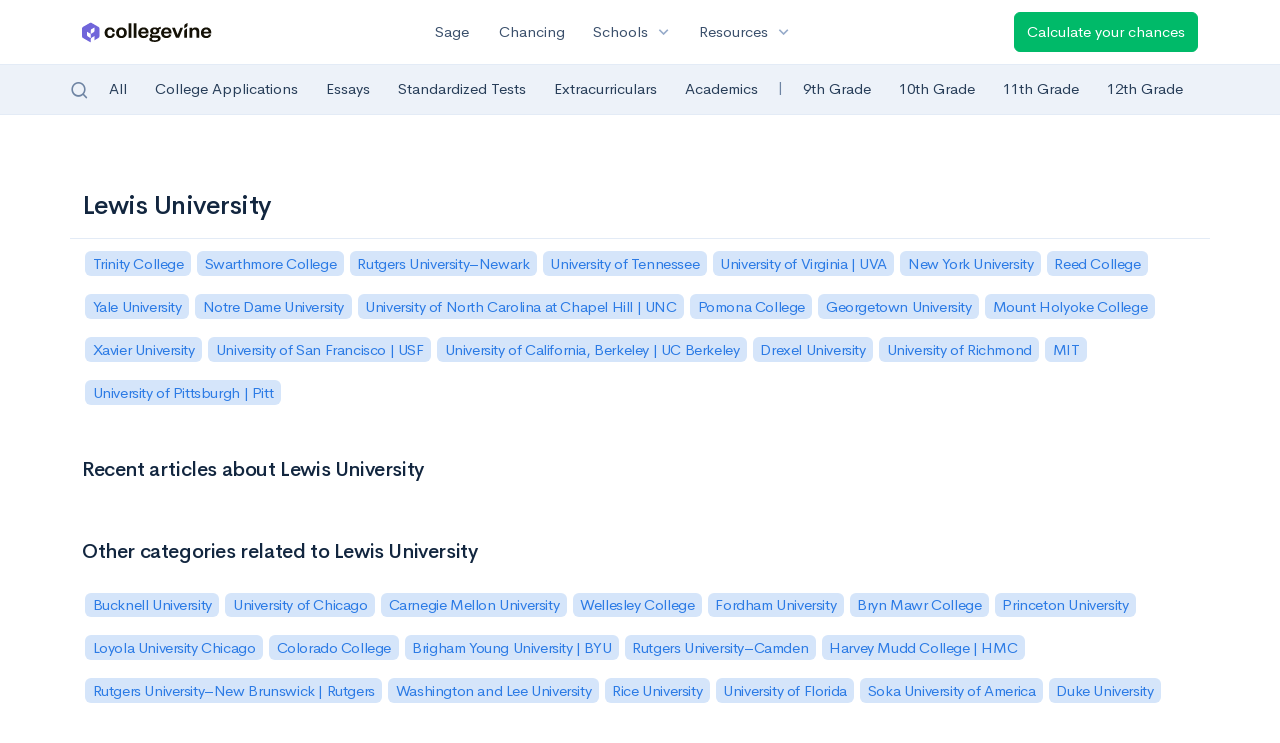

--- FILE ---
content_type: text/html; charset=utf-8
request_url: https://www.collegevine.com/category/schools/lewis-university/
body_size: 9954
content:
<!DOCTYPE html>
<html class='h-100' lang='en'>
<head>


<meta content='text/html; charset=UTF-8' http-equiv='Content-Type'>
<meta content='width=device-width, initial-scale=1' name='viewport'>
<meta content='CollegeVine' name='apple-mobile-web-app-title'>
<link href='https://d28hdetl1q8yl2.cloudfront.net/img/favicon-32x32.png' rel='icon' sizes='32x32'>
<link href='https://d28hdetl1q8yl2.cloudfront.net/img/favicon-16x16.png' rel='icon' sizes='16x16'>
<link href='https://d28hdetl1q8yl2.cloudfront.net/img/favicon-64x64.png' rel='icon' sizes='64x64'>
<link href='https://d28hdetl1q8yl2.cloudfront.net/img/favicon-128x128.png' rel='icon' sizes='128x128'>
<link href='https://d28hdetl1q8yl2.cloudfront.net/img/favicon-180x180.png' rel='icon' sizes='180x180'>
<link href='https://d28hdetl1q8yl2.cloudfront.net/img/apple-touch-icon-120x120.png' rel='apple-touch-icon' sizes='120x120'>
<link href='https://d28hdetl1q8yl2.cloudfront.net/img/apple-touch-icon-152x152.png' rel='apple-touch-icon' sizes='152x152'>
<link href='https://d28hdetl1q8yl2.cloudfront.net/img/apple-touch-icon-167x167.png' rel='apple-touch-icon' sizes='167x167'>
<link href='https://d28hdetl1q8yl2.cloudfront.net/img/apple-touch-icon-180x180.png' rel='apple-touch-icon' sizes='180x180'>
<link href='https://d28hdetl1q8yl2.cloudfront.net/img/apple-touch-icon-512x512.png' rel='apple-touch-icon' sizes='512x512'>

<title>Lewis University | CollegeVine</title>
<meta name="description" content="Lewis University">
<meta property="og:title" content="Lewis University">
<meta property="og:url" content="https://www.collegevine.com/category/schools/lewis-university/">
<meta property="og:site_name" content="CollegeVine">
<meta property="og:description" content="Lewis University">
<meta name="twitter:title" content="Lewis University">
<meta name="twitter:card" content="summary_large_image">
<meta name="twitter:site" content="@collegevine">
<meta name="twitter:domain" content="https://www.collegevine.com">
<meta name="twitter:description" content="Lewis University">
<link href='https://www.collegevine.com/category/schools/lewis-university' rel='canonical'>
<meta name="csrf-param" content="authenticity_token" />
<meta name="csrf-token" content="6hrbaPFT49bsTWzhthGzd_TdGQmcXhsLEdYqcq3_KjJUMX_1G1x3cZrp6Fl_-bwUQy8zmSLQyhHja4bMoZthGQ" />

<script>
  ;(function () {
    function hasBrowserRequiredFeatures() {
      try {
        // template literals
        eval("`test`")
  
        // classes
        eval("class Foo {}")
  
        // arrow functions
        eval("const increment = x => x + 1")
      } catch (error) {
        return false
      }
  
      // performance API
      if (
        typeof performance === "undefined" ||
        typeof performance.clearMeasures !== "function"
      ) {
        return false
      }
  
      return true
    }
  
    // Set flag for unsupported browsers to be later reported to Heap since
    // it hasn’t been loaded at this point:
    const isSupportedBrowser = hasBrowserRequiredFeatures()
    window.CV = window.CV || {}
    window.CV.hasUnsupportedBrowser = !isSupportedBrowser
    window.CV.sentryAttributionKey = null
  
    window.sentryOnLoad = () => {
      if (!isSupportedBrowser) {
        if (
          typeof console !== "undefined" &&
          typeof console.warn === "function"
        ) {
          console.warn(
            "Error reporting disabled. This browser is not officially supported."
          )
        }
        return
      }
  
      Sentry.init({
        release: "app-frontend@fb2457e4c2d9cc92d5f1d8a361bafb3bf4cf99d8",
        // Only track errors from JavaScript we serve
        allowUrls: [/collegevine\.com/, /d28hdetl1q8yl2\.cloudfront\.net/],
        beforeSend: (event, hint) => {
          const exception = hint.originalException
  
          // If the __sentryFingerprint field of the underlying exception is
          // defined, use it as the fingerprint for the Sentry issue.
          if (exception && exception.__sentryFingerprint) {
            event.fingerprint = [exception.__sentryFingerprint]
          }
  
          return event
        },
      })
  
      if (CV.sentryAttributionKey) {
        Sentry.setContext("attribution", { key: CV.sentryAttributionKey })
        Sentry.setTag("attribution", CV.sentryAttributionKey)
      }
    }
  })()
</script>
<script crossorigin='anonymous' src='https://js.sentry-cdn.com/4d42713cd70d4bb0973933789bbaede8.min.js'></script>


<!-- Google Consent Mode -->
<script>
  window.dataLayer = window.dataLayer || [];
  function gtag(){dataLayer.push(arguments);}
  gtag("consent", "default", {
    ad_storage: "denied",
    analytics_storage: "denied",
    ad_user_data: "denied",
    ad_personalization: "denied",
    wait_for_update: 500
  });
  gtag("set", "ads_data_redaction", true);
</script>
<!-- Osano -->
<script src='https://cmp.osano.com/Azyzp2TvnpgtM3kbz/02dc74f6-748a-4d06-aae6-1dda988cd583/osano.js'></script>

<!-- Google tag (gtag.js) -->
<script async src='https://www.googletagmanager.com/gtag/js?id=G-KT9ZYXLWZ5'></script>
<script>
  window.dataLayer = window.dataLayer || [];
  function gtag(){dataLayer.push(arguments);}
  gtag('js', new Date());
  
  gtag('config', 'G-KT9ZYXLWZ5');
</script>

<script>
  performance.mark('css:start')
  performance.mark('css:lib:start')
</script>
<link rel="preload stylesheet" href="https://d28hdetl1q8yl2.cloudfront.net/assets/select2/select2.min-15d6ad4dfdb43d0affad683e70029f97a8f8fc8637a28845009ee0542dccdf81.css" as="style" />
<link rel="preload stylesheet" href="https://d28hdetl1q8yl2.cloudfront.net/theme/fonts/feather/feather.min.css" as="style" />
<link rel="preload stylesheet" href="https://d28hdetl1q8yl2.cloudfront.net/theme/css/theme.min.css" as="style" />
<link rel="stylesheet" href="https://cdn.jsdelivr.net/npm/katex@0.16.9/dist/katex.min.css" />
<link rel="preload stylesheet" href="https://d28hdetl1q8yl2.cloudfront.net/assets/app-2fd5a5547831257f8f2cc284019cff51d6b2ee61d19988ee71560bfda5cc31c1.css" as="style" />
<link as='font' crossorigin='anonymous' href='https://d28hdetl1q8yl2.cloudfront.net/material-symbols.20250124.woff2' rel='preload'>
<style>
  @font-face {
    font-family: 'Material Symbols Outlined';
    font-style: normal;
    font-display: block;
    src: url(https://d28hdetl1q8yl2.cloudfront.net/material-symbols.20250124.woff2);
  }
</style>

<link rel="preload" href="https://d28hdetl1q8yl2.cloudfront.net/theme/fonts/cerebrisans/cerebrisans-regular.woff" as="font" type="font/woff" crossorigin="anonymous">
<link rel="preload" href="https://d28hdetl1q8yl2.cloudfront.net/theme/fonts/cerebrisans/cerebrisans-medium.woff" as="font" type="font/woff" crossorigin="anonymous">
<link rel="preload" href="https://d28hdetl1q8yl2.cloudfront.net/theme/fonts/cerebrisans/cerebrisans-semibold.woff" as="font" type="font/woff" crossorigin="anonymous">
<link rel="stylesheet" href="https://d28hdetl1q8yl2.cloudfront.net/assets/react-carousel/style-69dbb724412f5f94c8d029a7fb77e9b4fe56b30269c0da9eed2193be3a996b7f.css" defer="defer" />
<link rel="stylesheet" href="https://d28hdetl1q8yl2.cloudfront.net/assets/react-calendar-ca0e0eff047f2ba727d063d3bf3addde3a4bbad240b151d1394288c38746c5d8.css" defer="defer" />

<script>
  performance.mark('css:lib:end')
</script>
<script>
  performance.mark('css:pageStyles:start')
</script>
<link rel="preload stylesheet" href="https://d28hdetl1q8yl2.cloudfront.net/assets/blog-406c1f2d782d0cd7a710dc218dfa17184ebd8a157f354a0f24068997a38c8ab6.css" as="style" />

<script>
  performance.mark('css:pageStyles:end')
</script>
<script>
  performance.mark('css:end')
</script>
<script>
  ;(function () {
    function hasBrowserRequiredFeatures() {
      try {
        // template literals
        eval("`test`")
  
        // classes
        eval("class Foo {}")
  
        // arrow functions
        eval("const increment = x => x + 1")
      } catch (error) {
        return false
      }
  
      // performance API
      if (
        typeof performance === "undefined" ||
        typeof performance.clearMeasures !== "function"
      ) {
        return false
      }
  
      return true
    }
  
    // Set flag for unsupported browsers to be later reported to Heap since
    // it hasn’t been loaded at this point:
    const isSupportedBrowser = hasBrowserRequiredFeatures()
    window.CV = window.CV || {}
    window.CV.hasUnsupportedBrowser = !isSupportedBrowser
    window.CV.sentryAttributionKey = null
  
    window.sentryOnLoad = () => {
      if (!isSupportedBrowser) {
        if (
          typeof console !== "undefined" &&
          typeof console.warn === "function"
        ) {
          console.warn(
            "Error reporting disabled. This browser is not officially supported."
          )
        }
        return
      }
  
      Sentry.init({
        release: "app-frontend@fb2457e4c2d9cc92d5f1d8a361bafb3bf4cf99d8",
        // Only track errors from JavaScript we serve
        allowUrls: [/collegevine\.com/, /d28hdetl1q8yl2\.cloudfront\.net/],
        beforeSend: (event, hint) => {
          const exception = hint.originalException
  
          // If the __sentryFingerprint field of the underlying exception is
          // defined, use it as the fingerprint for the Sentry issue.
          if (exception && exception.__sentryFingerprint) {
            event.fingerprint = [exception.__sentryFingerprint]
          }
  
          return event
        },
      })
  
      if (CV.sentryAttributionKey) {
        Sentry.setContext("attribution", { key: CV.sentryAttributionKey })
        Sentry.setTag("attribution", CV.sentryAttributionKey)
      }
    }
  })()
</script>
<script crossorigin='anonymous' src='https://js.sentry-cdn.com/4d42713cd70d4bb0973933789bbaede8.min.js'></script>


<script>
  window.CV = window.CV || {}
  window.CV.featureFlags = {}
  window.CV.trackedFeatureFlags = {
    "ff_mkt_795_ai_menu_button": true,
    "ff_uaq_487_ivy_notification_conversation": false,
    "ff_uaq_549_new_ivy_onboarding_experience": true,
    "ff_uaq_750_ivy_tutor_copy": "Improve grades",
    "ff_uaq_752_add_modal_after_ivy_tutor_landing": false,
    "ff_app_13500_cookie_consent_management": "osano",
    "ff_rcr_2453_ask_for_shorelight_phone_number_earlier": false,
    "ff_rcr_2353_enable_shorelight": false,
    "ff_app_13805_mobile_push_notifications_contextual": true,
    "ff_app_18741_ai_tastemaker_request_human_review": 1,
    "ff_app_18969_brag_sheet_student_conversion": "obvious",
    "ff_app_20988_landing_page_student_banner": true
  }
  
  CV.isMobileDevice = false
  CV.mobileApp = {
    manifest: null,
    isStartup: false,
    pushPermissionRequestMode: null,
  }
  
  CV.deviceCategory = "desktop"
  CV.page = {
    type: "app",
    blog: {
      slug: null,
      categories: null,
    }
  }
</script>
<script>
  !function(){var analytics=window.analytics=window.analytics||[];if(!analytics.initialize)if(analytics.invoked)window.console&&console.error&&console.error("Segment snippet included twice.");else{analytics.invoked=!0;analytics.methods=["trackSubmit","trackClick","trackLink","trackForm","pageview","identify","reset","group","track","ready","alias","debug","page","once","off","on","addSourceMiddleware","addIntegrationMiddleware","setAnonymousId","addDestinationMiddleware"];analytics.factory=function(e){return function(){var t=Array.prototype.slice.call(arguments);t.unshift(e);analytics.push(t);return analytics}};for(var e=0;e<analytics.methods.length;e++){var key=analytics.methods[e];analytics[key]=analytics.factory(key)}analytics.load=function(key,e){var t=document.createElement("script");t.type="text/javascript";t.async=!0;t.src="https://cdn.segment.com/analytics.js/v1/" + key + "/analytics.min.js";var n=document.getElementsByTagName("script")[0];n.parentNode.insertBefore(t,n);analytics._loadOptions=e};analytics._writeKey='rWXWySxnrfE3LkUSGnjwjOOc2hsfLtaC';;analytics.SNIPPET_VERSION="4.15.3";
  analytics.load('rWXWySxnrfE3LkUSGnjwjOOc2hsfLtaC');
  }}();
</script>
<script src="https://d28hdetl1q8yl2.cloudfront.net/assets/tracking-fa9713c983199b4698597ef97cb4bc9b49f5a33564ac751a6aa1bc959067ded0.js"></script>
<script>
  if (CV.tracking) {
    CV.tracking.pageView()
  }
</script>
<script>
  if (CV.currentUser) {
    
    if (CV.tracking) {
      CV.tracking.identify(CV.currentUser.cvid)
    }
  }
</script>

<script>
  !function (w, d, t) {
    w.TiktokAnalyticsObject=t;var ttq=w[t]=w[t]||[];ttq.methods=["page","track","identify","instances","debug","on","off","once","ready","alias","group","enableCookie","disableCookie"],ttq.setAndDefer=function(t,e){t[e]=function(){t.push([e].concat(Array.prototype.slice.call(arguments,0)))}};for(var i=0;i<ttq.methods.length;i++)ttq.setAndDefer(ttq,ttq.methods[i]);ttq.instance=function(t){for(var e=ttq._i[t]||[],n=0;n<ttq.methods.length;n++)ttq.setAndDefer(e,ttq.methods[n]);return e},ttq.load=function(e,n){var i="https://analytics.tiktok.com/i18n/pixel/events.js";ttq._i=ttq._i||{},ttq._i[e]=[],ttq._i[e]._u=i,ttq._t=ttq._t||{},ttq._t[e]=+new Date,ttq._o=ttq._o||{},ttq._o[e]=n||{};n=document.createElement("script");n.type="text/javascript",n.async=!0,n.src=i+"?sdkid="+e+"&lib="+t;e=document.getElementsByTagName("script")[0];e.parentNode.insertBefore(n,e)};
  
    ttq.load('C6AKVPCCAQFJ5EJE0GIG');
    ttq.page();
  }(window, document, 'ttq');
</script>



</head>
<body class='blog-sticky-top-nav blog-anonymous '>
<a aria-label='Skip to main content' class='skip-to-main-content visuallyhidden focusable' href='#skip-to-main' tabindex='0'>Skip to main content</a>


<nav class='bg-white navbar navbar-light navbar-user navbar-expand-md py-3 px-1 px-md-3'>
<div class='d-flex align-items-center justify-content-between flex-grow-1 px-3 container'>
<div class='d-flex align-items-center'>
<a aria-label='Go to CollegeVine home' href='/'>
<img class="img-fluid" alt="CollegeVine" src="https://d28hdetl1q8yl2.cloudfront.net/img/cv-logo-lilac.svg" />
</a>

</div>
<div class='d-flex align-items-center justify-content-around bg-white'>
<a class='text-gray-800 text-nowrap px-3 mx-1' href='https://www.collegevine.com/sage'>
Sage
</a>
<a class='text-gray-800 text-nowrap px-3 mx-1' href='https://www.collegevine.com/admissions-calculator'>
Chancing
</a>
<div class='dropdown'>
<button class='btn btn-link py-0 px-3 text-gray-800 d-flex align-items-center justify-content-between dropdown-toggle'>
<div class='text-nowrap'>Schools</div>
<div class='material-symbol ms-2 ml-2 large text-muted'>expand_more</div>
</button>
<div class='dropdown-menu z-index-popover'>
<a class='text-gray-800 text-nowrap dropdown-item' href='https://www.collegevine.com/schools/hub/all'>Explore Colleges</a>
<a class='text-gray-800 text-nowrap dropdown-item' href='https://www.collegevine.com/college-lists-and-rankings'>Rankings</a>
</div>
</div>
<div class='dropdown'>
<button class='btn btn-link py-0 px-3 text-gray-800 d-flex align-items-center justify-content-between dropdown-toggle'>
<div class='text-nowrap'>Resources</div>
<div class='material-symbol ms-2 ml-2 large text-muted'>expand_more</div>
</button>
<div class='dropdown-menu z-index-popover'>
<a class='text-gray-800 text-nowrap dropdown-item' href='https://www.collegevine.com/ai/homework-help'>Homework Help</a>
<a class='text-gray-800 text-nowrap dropdown-item' href='https://www.collegevine.com/faq'>Expert FAQ</a>
<a class='text-gray-800 text-nowrap dropdown-item' href='https://www.collegevine.com/guidance'>Blog Articles</a>
<a class='text-gray-800 text-nowrap dropdown-item' href='https://blog.collegevine.com/category/essays/essay-guides-2023-24/'>Essay Guides</a>
<a class='text-gray-800 text-nowrap dropdown-item' href='https://www.collegevine.com/livestreams'>Livestreams</a>
<a class='text-gray-800 text-nowrap dropdown-item' href='https://www.collegevine.com/monthly-scholarships'>Scholarships</a>
<a class='text-gray-800 text-nowrap dropdown-item' href='https://www.collegevine.com/communities/feed'>Community</a>
<a class='text-gray-800 text-nowrap dropdown-item' href='https://www.collegevine.com/essays/review'>Peer essay review</a>
</div>
</div>
</div>

<a class='btn btn-success text-nowrap' href='https://www.collegevine.com/admissions-calculator'>
Calculate your chances
</a>

</div>
</nav>
<nav class='navbar navbar-expand-md navbar-light' id='blog-secondary-nav'>
<div class='container'>
<button aria-controls='blog-secondary-nav-collapse' aria-expanded='false' aria-label='Toggle secondary navigation' class='navbar-toggler my-2' data-target='#blog-secondary-nav-collapse' data-toggle='collapse' type='button'>
Show All Categories
</button>
<div class='navbar-collapse collapse' id='blog-secondary-nav-collapse'>
<div class='input-group search-blog-posts d-none'>
<input class='search-blog-posts-input form-control' placeholder='Search blog posts'>
<div class='input-group-append'>
<button class='btn btn-outline-primary' onClick='window.location = &#39;https://www.collegevine.com/blog/search/&#39; + $(&#39;.search-blog-posts-input&#39;).val();' type='button'>
<i class='fe fe-search line-height-0'></i>
</button>
</div>
</div>
<ul class='navbar-nav hide-on-search'>
<li class='nav-item mr-3 d-none d-md-inline-block'>
<div class='navbar-text search-blog-posts-trigger'>
<span class='fe large fe-search'></span>
</div>
</li>
<li class='nav-item mr-3'>
<a class='nav-link' href='https://blog.collegevine.com/'>All</a>
</li>
<li class='nav-item mr-3'>
<a class='nav-link' href='https://blog.collegevine.com/category/college-admission/'>College Applications</a>
</li>
<li class='nav-item mr-3'>
<a class='nav-link' href='https://blog.collegevine.com/category/essays/'>Essays</a>
</li>
<li class='nav-item mr-3'>
<a class='nav-link' href='https://blog.collegevine.com/category/standardized-tests/'>Standardized Tests</a>
</li>
<li class='nav-item mr-3'>
<a class='nav-link' href='https://blog.collegevine.com/category/extracurricular-activities/'>Extracurriculars</a>
</li>
<li class='nav-item mr-3'>
<a class='nav-link' href='https://blog.collegevine.com/category/academics/'>Academics</a>
</li>
<li class='nav-item mr-3 d-none d-md-inline-block'>
<div class='navbar-text'>
|
</div>
</li>
<li class='nav-item mr-3'>
<a class='nav-link' href='https://blog.collegevine.com/category/grades/9th-grade/'>9th Grade</a>
</li>
<li class='nav-item mr-3'>
<a class='nav-link' href='https://blog.collegevine.com/category/grades/10th-grade/'>10th Grade</a>
</li>
<li class='nav-item mr-3'>
<a class='nav-link' href='https://blog.collegevine.com/category/grades/11th-grade/'>11th Grade</a>
</li>
<li class='nav-item mr-3'>
<a class='nav-link' href='https://blog.collegevine.com/category/grades/12th-grade/'>12th Grade</a>
</li>
</ul>
</div>
</div>
</nav>



<div class='skip-to-main' id='skip-to-main' tabindex='-1'></div>


<div class='container pt-6 blog-post-container'>
<div class='row border-bottom'>
<div class='col-12 col-md-auto'>
<h1>Lewis University</h1>
</div>
</div>
<div class='row mt-3 mb-4 ml-1'>
<a href='https://blog.collegevine.com/category/schools/trinity-college'>
<h2>
<span class='badge badge-soft-primary bg-primary-soft mr-2'>Trinity College</span>
</h2>
</a>
<a href='https://blog.collegevine.com/category/schools/swarthmore-college'>
<h2>
<span class='badge badge-soft-primary bg-primary-soft mr-2'>Swarthmore College</span>
</h2>
</a>
<a href='https://blog.collegevine.com/category/schools/rutgers-university-newark'>
<h2>
<span class='badge badge-soft-primary bg-primary-soft mr-2'>Rutgers University–Newark</span>
</h2>
</a>
<a href='https://blog.collegevine.com/category/schools/university-of-tennessee'>
<h2>
<span class='badge badge-soft-primary bg-primary-soft mr-2'>University of Tennessee</span>
</h2>
</a>
<a href='https://blog.collegevine.com/category/schools/university-of-virginia-uva'>
<h2>
<span class='badge badge-soft-primary bg-primary-soft mr-2'>University of Virginia | UVA</span>
</h2>
</a>
<a href='https://blog.collegevine.com/category/essay-breakdowns/new-york-university/'>
<h2>
<span class='badge badge-soft-primary bg-primary-soft mr-2'>New York University</span>
</h2>
</a>
<a href='https://blog.collegevine.com/category/schools/reed-college'>
<h2>
<span class='badge badge-soft-primary bg-primary-soft mr-2'>Reed College</span>
</h2>
</a>
<a href='https://blog.collegevine.com/category/essay-breakdowns/yale-university/'>
<h2>
<span class='badge badge-soft-primary bg-primary-soft mr-2'>Yale University</span>
</h2>
</a>
<a href='https://blog.collegevine.com/category/essay-breakdowns/notre-dame-university/'>
<h2>
<span class='badge badge-soft-primary bg-primary-soft mr-2'>Notre Dame University</span>
</h2>
</a>
<a href='https://blog.collegevine.com/category/schools/university-of-north-carolina-at-chapel-hill-unc'>
<h2>
<span class='badge badge-soft-primary bg-primary-soft mr-2'>University of North Carolina at Chapel Hill | UNC</span>
</h2>
</a>
<a href='https://blog.collegevine.com/category/schools/pomona-college'>
<h2>
<span class='badge badge-soft-primary bg-primary-soft mr-2'>Pomona College</span>
</h2>
</a>
<a href='https://blog.collegevine.com/category/essay-breakdowns/georgetown-university/'>
<h2>
<span class='badge badge-soft-primary bg-primary-soft mr-2'>Georgetown University</span>
</h2>
</a>
<a href='https://blog.collegevine.com/category/schools/mount-holyoke-college'>
<h2>
<span class='badge badge-soft-primary bg-primary-soft mr-2'>Mount Holyoke College</span>
</h2>
</a>
<a href='https://blog.collegevine.com/category/schools/xavier-university'>
<h2>
<span class='badge badge-soft-primary bg-primary-soft mr-2'>Xavier University</span>
</h2>
</a>
<a href='https://blog.collegevine.com/category/schools/university-of-san-francisco-usf'>
<h2>
<span class='badge badge-soft-primary bg-primary-soft mr-2'>University of San Francisco | USF</span>
</h2>
</a>
<a href='https://blog.collegevine.com/category/schools/university-of-california-berkeley-uc-berkeley'>
<h2>
<span class='badge badge-soft-primary bg-primary-soft mr-2'>University of California, Berkeley | UC Berkeley</span>
</h2>
</a>
<a href='https://blog.collegevine.com/category/schools/drexel-university'>
<h2>
<span class='badge badge-soft-primary bg-primary-soft mr-2'>Drexel University</span>
</h2>
</a>
<a href='https://blog.collegevine.com/category/schools/university-of-richmond'>
<h2>
<span class='badge badge-soft-primary bg-primary-soft mr-2'>University of Richmond</span>
</h2>
</a>
<a href='https://blog.collegevine.com/category/essay-breakdowns/mit/'>
<h2>
<span class='badge badge-soft-primary bg-primary-soft mr-2'>MIT</span>
</h2>
</a>
<a href='https://blog.collegevine.com/category/schools/university-of-pittsburgh-pitt'>
<h2>
<span class='badge badge-soft-primary bg-primary-soft mr-2'>University of Pittsburgh | Pitt</span>
</h2>
</a>
</div>
<div class='row mt-5 d-flex flex-row justify-content-start align-items-center'>
<div class='col-12 col-sm-auto'>
<h2>Recent articles about Lewis University</h2>
</div>
</div>
<div class='row mb-2 justify-content-start'>
</div>
<div class='row mb-4 justify-content-center'>
<div class='col-12 col-md-auto'>

</div>
</div>
<div class='row mt-5 d-flex flex-row justify-content-start align-items-center'>
<div class='col-12 col-sm-auto'>
<h2>Other categories related to Lewis University</h2>
</div>
</div>
<div class='row mt-3 mb-4 ml-1'>
<a href='https://blog.collegevine.com/category/schools/bucknell-university'>
<h2>
<span class='badge badge-soft-primary bg-primary-soft mr-2'>Bucknell University</span>
</h2>
</a>
<a href='https://blog.collegevine.com/category/essay-breakdowns/university-of-chicago/'>
<h2>
<span class='badge badge-soft-primary bg-primary-soft mr-2'>University of Chicago</span>
</h2>
</a>
<a href='https://blog.collegevine.com/category/essay-breakdowns/carnegie-mellon-university/'>
<h2>
<span class='badge badge-soft-primary bg-primary-soft mr-2'>Carnegie Mellon University</span>
</h2>
</a>
<a href='https://blog.collegevine.com/category/schools/wellesley-college'>
<h2>
<span class='badge badge-soft-primary bg-primary-soft mr-2'>Wellesley College</span>
</h2>
</a>
<a href='https://blog.collegevine.com/category/schools/fordham-university'>
<h2>
<span class='badge badge-soft-primary bg-primary-soft mr-2'>Fordham University</span>
</h2>
</a>
<a href='https://blog.collegevine.com/category/schools/bryn-mawr-college'>
<h2>
<span class='badge badge-soft-primary bg-primary-soft mr-2'>Bryn Mawr College</span>
</h2>
</a>
<a href='https://blog.collegevine.com/category/essay-breakdowns/princeton-university/'>
<h2>
<span class='badge badge-soft-primary bg-primary-soft mr-2'>Princeton University</span>
</h2>
</a>
<a href='https://blog.collegevine.com/category/schools/loyola-university-chicago'>
<h2>
<span class='badge badge-soft-primary bg-primary-soft mr-2'>Loyola University Chicago</span>
</h2>
</a>
<a href='https://blog.collegevine.com/category/schools/colorado-college'>
<h2>
<span class='badge badge-soft-primary bg-primary-soft mr-2'>Colorado College</span>
</h2>
</a>
<a href='https://blog.collegevine.com/category/schools/brigham-young-university-byu'>
<h2>
<span class='badge badge-soft-primary bg-primary-soft mr-2'>Brigham Young University | BYU</span>
</h2>
</a>
<a href='https://blog.collegevine.com/category/schools/rutgers-university-camden'>
<h2>
<span class='badge badge-soft-primary bg-primary-soft mr-2'>Rutgers University–Camden</span>
</h2>
</a>
<a href='https://blog.collegevine.com/category/schools/harvey-mudd-college-hmc'>
<h2>
<span class='badge badge-soft-primary bg-primary-soft mr-2'>Harvey Mudd College | HMC</span>
</h2>
</a>
<a href='https://blog.collegevine.com/category/schools/rutgers-university-new-brunswick-rutgers'>
<h2>
<span class='badge badge-soft-primary bg-primary-soft mr-2'>Rutgers University–New Brunswick | Rutgers</span>
</h2>
</a>
<a href='https://blog.collegevine.com/category/schools/washington-and-lee-university'>
<h2>
<span class='badge badge-soft-primary bg-primary-soft mr-2'>Washington and Lee University</span>
</h2>
</a>
<a href='https://blog.collegevine.com/category/schools/rice-university'>
<h2>
<span class='badge badge-soft-primary bg-primary-soft mr-2'>Rice University</span>
</h2>
</a>
<a href='https://blog.collegevine.com/category/schools/university-of-florida'>
<h2>
<span class='badge badge-soft-primary bg-primary-soft mr-2'>University of Florida</span>
</h2>
</a>
<a href='https://blog.collegevine.com/category/schools/soka-university-of-america'>
<h2>
<span class='badge badge-soft-primary bg-primary-soft mr-2'>Soka University of America</span>
</h2>
</a>
<a href='https://blog.collegevine.com/category/essay-breakdowns/duke-university/'>
<h2>
<span class='badge badge-soft-primary bg-primary-soft mr-2'>Duke University</span>
</h2>
</a>
<a href='https://blog.collegevine.com/category/schools/southern-methodist-university-smu'>
<h2>
<span class='badge badge-soft-primary bg-primary-soft mr-2'>Southern Methodist University | SMU</span>
</h2>
</a>
<a href='https://blog.collegevine.com/category/schools/university-of-california-irvine-uc-irvine'>
<h2>
<span class='badge badge-soft-primary bg-primary-soft mr-2'>University of California, Irvine | UC Irvine</span>
</h2>
</a>
<a href='https://blog.collegevine.com/category/schools/wesleyan-university'>
<h2>
<span class='badge badge-soft-primary bg-primary-soft mr-2'>Wesleyan University</span>
</h2>
</a>
<a href='https://blog.collegevine.com/category/essay-breakdowns/caltech/'>
<h2>
<span class='badge badge-soft-primary bg-primary-soft mr-2'>Caltech</span>
</h2>
</a>
<a href='https://blog.collegevine.com/category/schools/saint-louis-university-slu'>
<h2>
<span class='badge badge-soft-primary bg-primary-soft mr-2'>Saint Louis University | SLU</span>
</h2>
</a>
<a href='https://blog.collegevine.com/category/schools/vassar-college'>
<h2>
<span class='badge badge-soft-primary bg-primary-soft mr-2'>Vassar College</span>
</h2>
</a>
<a href='https://blog.collegevine.com/category/schools/howard-university'>
<h2>
<span class='badge badge-soft-primary bg-primary-soft mr-2'>Howard University</span>
</h2>
</a>
<a href='https://blog.collegevine.com/category/schools/williams-college'>
<h2>
<span class='badge badge-soft-primary bg-primary-soft mr-2'>Williams College</span>
</h2>
</a>
<a href='https://blog.collegevine.com/category/schools/george-washington-university-gw'>
<h2>
<span class='badge badge-soft-primary bg-primary-soft mr-2'>George Washington University | GW</span>
</h2>
</a>
<a href='https://blog.collegevine.com/category/schools/santa-clara-university'>
<h2>
<span class='badge badge-soft-primary bg-primary-soft mr-2'>Santa Clara University</span>
</h2>
</a>
<a href='https://blog.collegevine.com/category/schools/tulane-university'>
<h2>
<span class='badge badge-soft-primary bg-primary-soft mr-2'>Tulane University</span>
</h2>
</a>
<a href='https://blog.collegevine.com/category/schools/texas-a-m-university'>
<h2>
<span class='badge badge-soft-primary bg-primary-soft mr-2'>Texas A&amp;M University</span>
</h2>
</a>
<a href='https://blog.collegevine.com/category/essay-breakdowns/harvard-university/'>
<h2>
<span class='badge badge-soft-primary bg-primary-soft mr-2'>Harvard University</span>
</h2>
</a>
<a href='https://blog.collegevine.com/category/essay-breakdowns/dartmouth-college/'>
<h2>
<span class='badge badge-soft-primary bg-primary-soft mr-2'>Dartmouth College</span>
</h2>
</a>
<a href='https://blog.collegevine.com/category/schools/university-of-texas-at-austin-ut-austin'>
<h2>
<span class='badge badge-soft-primary bg-primary-soft mr-2'>University of Texas at Austin | UT Austin</span>
</h2>
</a>
<a href='https://blog.collegevine.com/category/schools/boston-university-bu'>
<h2>
<span class='badge badge-soft-primary bg-primary-soft mr-2'>Boston University | BU</span>
</h2>
</a>
<a href='https://blog.collegevine.com/category/schools/occidental-college'>
<h2>
<span class='badge badge-soft-primary bg-primary-soft mr-2'>Occidental College</span>
</h2>
</a>
<a href='https://blog.collegevine.com/category/schools/georgia-state-university'>
<h2>
<span class='badge badge-soft-primary bg-primary-soft mr-2'>Georgia State University</span>
</h2>
</a>
<a href='https://blog.collegevine.com/category/schools/california-polytechnic-state-university-cal-poly'>
<h2>
<span class='badge badge-soft-primary bg-primary-soft mr-2'>California Polytechnic State University | Cal Poly</span>
</h2>
</a>
<a href='https://blog.collegevine.com/category/schools/university-of-scranton'>
<h2>
<span class='badge badge-soft-primary bg-primary-soft mr-2'>University of Scranton</span>
</h2>
</a>
<a href='https://blog.collegevine.com/category/schools/the-state-university-of-new-york-at-buffalo-suny-buffalo'>
<h2>
<span class='badge badge-soft-primary bg-primary-soft mr-2'>The State University of New York at Buffalo | SUNY Buffalo</span>
</h2>
</a>
<a href='https://blog.collegevine.com/category/essay-breakdowns/university-of-southern-california/'>
<h2>
<span class='badge badge-soft-primary bg-primary-soft mr-2'>University of Southern California</span>
</h2>
</a>
<a href='https://blog.collegevine.com/category/essay-breakdowns/northwestern-university/'>
<h2>
<span class='badge badge-soft-primary bg-primary-soft mr-2'>Northwestern University</span>
</h2>
</a>
<a href='https://blog.collegevine.com/category/essay-breakdowns/bowdoin-college/'>
<h2>
<span class='badge badge-soft-primary bg-primary-soft mr-2'>Bowdoin College</span>
</h2>
</a>
<a href='https://blog.collegevine.com/category/schools/new-college-of-florida'>
<h2>
<span class='badge badge-soft-primary bg-primary-soft mr-2'>New College of Florida</span>
</h2>
</a>
<a href='https://blog.collegevine.com/category/schools/north-carolina-state-university-nc-state'>
<h2>
<span class='badge badge-soft-primary bg-primary-soft mr-2'>North Carolina State University | NC State</span>
</h2>
</a>
<a href='https://blog.collegevine.com/category/schools/united-states-naval-academy-navy'>
<h2>
<span class='badge badge-soft-primary bg-primary-soft mr-2'>United States Naval Academy | Navy</span>
</h2>
</a>
<a href='https://blog.collegevine.com/category/schools/tufts-university'>
<h2>
<span class='badge badge-soft-primary bg-primary-soft mr-2'>Tufts University</span>
</h2>
</a>
<a href='https://blog.collegevine.com/category/schools/university-of-colorado-boulder-cu-boulder'>
<h2>
<span class='badge badge-soft-primary bg-primary-soft mr-2'>University of Colorado Boulder | CU Boulder</span>
</h2>
</a>
<a href='https://blog.collegevine.com/category/schools/barnard-college'>
<h2>
<span class='badge badge-soft-primary bg-primary-soft mr-2'>Barnard College</span>
</h2>
</a>
<a href='https://blog.collegevine.com/category/schools/sarah-lawrence-college'>
<h2>
<span class='badge badge-soft-primary bg-primary-soft mr-2'>Sarah Lawrence College</span>
</h2>
</a>
<a href='https://blog.collegevine.com/category/schools/virginia-tech'>
<h2>
<span class='badge badge-soft-primary bg-primary-soft mr-2'>Virginia Tech</span>
</h2>
</a>
<a href='https://blog.collegevine.com/category/essay-breakdowns/emory-university/'>
<h2>
<span class='badge badge-soft-primary bg-primary-soft mr-2'>Emory University</span>
</h2>
</a>
<a href='https://blog.collegevine.com/category/schools/university-of-oregon'>
<h2>
<span class='badge badge-soft-primary bg-primary-soft mr-2'>University of Oregon</span>
</h2>
</a>
<a href='https://blog.collegevine.com/category/essay-breakdowns/university-of-pennsylvania/'>
<h2>
<span class='badge badge-soft-primary bg-primary-soft mr-2'>University of Pennsylvania</span>
</h2>
</a>
<a href='https://blog.collegevine.com/category/schools/university-of-rochester'>
<h2>
<span class='badge badge-soft-primary bg-primary-soft mr-2'>University of Rochester</span>
</h2>
</a>
<a href='https://blog.collegevine.com/category/schools/colby-college'>
<h2>
<span class='badge badge-soft-primary bg-primary-soft mr-2'>Colby College</span>
</h2>
</a>
<a href='https://blog.collegevine.com/category/schools/hamilton-college'>
<h2>
<span class='badge badge-soft-primary bg-primary-soft mr-2'>Hamilton College</span>
</h2>
</a>
<a href='https://blog.collegevine.com/category/essay-breakdowns/brown-university/'>
<h2>
<span class='badge badge-soft-primary bg-primary-soft mr-2'>Brown University</span>
</h2>
</a>
<a href='https://blog.collegevine.com/category/essay-breakdowns/cornell-university/'>
<h2>
<span class='badge badge-soft-primary bg-primary-soft mr-2'>Cornell University</span>
</h2>
</a>
<a href='https://blog.collegevine.com/category/essay-breakdowns/stanford-university/'>
<h2>
<span class='badge badge-soft-primary bg-primary-soft mr-2'>Stanford University</span>
</h2>
</a>
<a href='https://blog.collegevine.com/category/schools/syracuse-university'>
<h2>
<span class='badge badge-soft-primary bg-primary-soft mr-2'>Syracuse University</span>
</h2>
</a>
<a href='https://blog.collegevine.com/category/schools/university-of-charleston'>
<h2>
<span class='badge badge-soft-primary bg-primary-soft mr-2'>University of Charleston</span>
</h2>
</a>
<a href='https://blog.collegevine.com/category/essay-breakdowns/georgia-tech/'>
<h2>
<span class='badge badge-soft-primary bg-primary-soft mr-2'>Georgia Tech</span>
</h2>
</a>
<a href='https://blog.collegevine.com/category/essay-breakdowns/vanderbilt-university/'>
<h2>
<span class='badge badge-soft-primary bg-primary-soft mr-2'>Vanderbilt University</span>
</h2>
</a>
<a href='https://blog.collegevine.com/category/schools/case-western-reserve-university'>
<h2>
<span class='badge badge-soft-primary bg-primary-soft mr-2'>Case Western Reserve University</span>
</h2>
</a>
<a href='https://blog.collegevine.com/category/schools/bard-college'>
<h2>
<span class='badge badge-soft-primary bg-primary-soft mr-2'>Bard College</span>
</h2>
</a>
<a href='https://blog.collegevine.com/category/schools/university-of-georgia'>
<h2>
<span class='badge badge-soft-primary bg-primary-soft mr-2'>University of Georgia</span>
</h2>
</a>
<a href='https://blog.collegevine.com/category/schools/loyola-marymount-university-lmu'>
<h2>
<span class='badge badge-soft-primary bg-primary-soft mr-2'>Loyola Marymount University | LMU</span>
</h2>
</a>
<a href='https://blog.collegevine.com/category/essay-breakdowns/columbia-university/'>
<h2>
<span class='badge badge-soft-primary bg-primary-soft mr-2'>Columbia University</span>
</h2>
</a>
<a href='https://blog.collegevine.com/category/schools/arizona-state-university-asu'>
<h2>
<span class='badge badge-soft-primary bg-primary-soft mr-2'>Arizona State University | ASU</span>
</h2>
</a>
<a href='https://blog.collegevine.com/category/schools/college-of-the-holy-cross-holy-cross'>
<h2>
<span class='badge badge-soft-primary bg-primary-soft mr-2'>College of the Holy Cross | Holy Cross</span>
</h2>
</a>
<a href='https://blog.collegevine.com/category/schools/university-of-new-hampshire-unh'>
<h2>
<span class='badge badge-soft-primary bg-primary-soft mr-2'>University of New Hampshire | UNH</span>
</h2>
</a>
<a href='https://blog.collegevine.com/category/schools/university-of-maryland-college-park-maryland'>
<h2>
<span class='badge badge-soft-primary bg-primary-soft mr-2'>University of Maryland, College Park | Maryland</span>
</h2>
</a>
<a href='https://blog.collegevine.com/category/schools/colgate-university'>
<h2>
<span class='badge badge-soft-primary bg-primary-soft mr-2'>Colgate University</span>
</h2>
</a>
<a href='https://blog.collegevine.com/category/schools/city-college-of-new-york-ccny'>
<h2>
<span class='badge badge-soft-primary bg-primary-soft mr-2'>City College of New York | CCNY</span>
</h2>
</a>
<a href='https://blog.collegevine.com/category/schools/macalester-college'>
<h2>
<span class='badge badge-soft-primary bg-primary-soft mr-2'>Macalester College</span>
</h2>
</a>
<a href='https://blog.collegevine.com/category/schools/university-of-miami'>
<h2>
<span class='badge badge-soft-primary bg-primary-soft mr-2'>University of Miami</span>
</h2>
</a>
<a href='https://blog.collegevine.com/category/schools/michigan-technological-university-michigan-tech'>
<h2>
<span class='badge badge-soft-primary bg-primary-soft mr-2'>Michigan Technological University | Michigan Tech</span>
</h2>
</a>
<a href='https://blog.collegevine.com/category/schools/washington-university-in-st-louis-washu'>
<h2>
<span class='badge badge-soft-primary bg-primary-soft mr-2'>Washington University in St. Louis | WashU</span>
</h2>
</a>
<a href='https://blog.collegevine.com/category/schools/college-of-william-mary-william-mary'>
<h2>
<span class='badge badge-soft-primary bg-primary-soft mr-2'>College of William &amp; Mary | William &amp; Mary</span>
</h2>
</a>
<a href='https://blog.collegevine.com/category/essay-breakdowns/university-of-michigan/'>
<h2>
<span class='badge badge-soft-primary bg-primary-soft mr-2'>University of Michigan</span>
</h2>
</a>
<a href='https://blog.collegevine.com/category/schools/villanova-university'>
<h2>
<span class='badge badge-soft-primary bg-primary-soft mr-2'>Villanova University</span>
</h2>
</a>
<a href='https://blog.collegevine.com/category/schools/purdue-university'>
<h2>
<span class='badge badge-soft-primary bg-primary-soft mr-2'>Purdue University</span>
</h2>
</a>
<a href='https://blog.collegevine.com/category/schools/elon-university'>
<h2>
<span class='badge badge-soft-primary bg-primary-soft mr-2'>Elon University</span>
</h2>
</a>
<a href='https://blog.collegevine.com/category/schools/clark-university'>
<h2>
<span class='badge badge-soft-primary bg-primary-soft mr-2'>Clark University</span>
</h2>
</a>
<a href='https://blog.collegevine.com/category/schools/pennsylvania-state-university-penn-state'>
<h2>
<span class='badge badge-soft-primary bg-primary-soft mr-2'>Pennsylvania State University | Penn State</span>
</h2>
</a>
<a href='https://blog.collegevine.com/category/essay-breakdowns/johns-hopkins-university/'>
<h2>
<span class='badge badge-soft-primary bg-primary-soft mr-2'>Johns Hopkins University</span>
</h2>
</a>
<a href='https://blog.collegevine.com/category/schools/wake-forest-university'>
<h2>
<span class='badge badge-soft-primary bg-primary-soft mr-2'>Wake Forest University</span>
</h2>
</a>
<a href='https://blog.collegevine.com/category/essay-breakdowns/amherst-college/'>
<h2>
<span class='badge badge-soft-primary bg-primary-soft mr-2'>Amherst College</span>
</h2>
</a>
<a href='https://blog.collegevine.com/category/schools/california-state-polytechnic-university-pomona-cal-poly-pomona'>
<h2>
<span class='badge badge-soft-primary bg-primary-soft mr-2'>California State Polytechnic University, Pomona | Cal Poly Pomona</span>
</h2>
</a>
<a href='https://blog.collegevine.com/category/schools/brandeis-university'>
<h2>
<span class='badge badge-soft-primary bg-primary-soft mr-2'>Brandeis University</span>
</h2>
</a>
<a href='https://blog.collegevine.com/category/schools/san-diego-state-university-sdsu'>
<h2>
<span class='badge badge-soft-primary bg-primary-soft mr-2'>San Diego State University | SDSU</span>
</h2>
</a>
<a href='https://blog.collegevine.com/category/schools/university-of-washington'>
<h2>
<span class='badge badge-soft-primary bg-primary-soft mr-2'>University of Washington</span>
</h2>
</a>
<a href='https://blog.collegevine.com/category/essay-breakdowns/boston-college/'>
<h2>
<span class='badge badge-soft-primary bg-primary-soft mr-2'>Boston College</span>
</h2>
</a>
<a href='https://blog.collegevine.com/category/schools/university-of-wisconsin-madison-wisconsin'>
<h2>
<span class='badge badge-soft-primary bg-primary-soft mr-2'>University of Wisconsin-Madison | Wisconsin</span>
</h2>
</a>
<a href='https://blog.collegevine.com/category/schools/mississippi-state-university-msu'>
<h2>
<span class='badge badge-soft-primary bg-primary-soft mr-2'>Mississippi State University | MSU</span>
</h2>
</a>
<a href='https://blog.collegevine.com/category/schools/pitzer-college'>
<h2>
<span class='badge badge-soft-primary bg-primary-soft mr-2'>Pitzer College</span>
</h2>
</a>
<a href='https://blog.collegevine.com/category/schools/clemson-university'>
<h2>
<span class='badge badge-soft-primary bg-primary-soft mr-2'>Clemson University</span>
</h2>
</a>
</div>
</div>




<noscript>
<div class='position-fixed fixed-bottom text-center'>
<div class='alert bg-soft-warning mb-0'>
<i class='fe fe-alert-triangle'></i>
Looks like you don’t have JavaScript enabled.
<a href='http://activatejavascript.org/en/instructions' target='_blank'>
Enable JavaScript to use our free tools.
<i class='fe fe-external-link'></i>
</a>
</div>
</div>
</noscript>

<script>
  performance.mark('js:start')
  performance.mark('js:lib:start')
</script>
<script src="https://d28hdetl1q8yl2.cloudfront.net/theme/libs/jquery/dist/jquery.min.js"></script>
<script src="https://d28hdetl1q8yl2.cloudfront.net/assets/select2/select2.min-308692a9122971f04b0f0652762845a3e6fcf6b3b2be36f6986bb6e0c6e4d696.js" defer="defer"></script>
<script src="https://d28hdetl1q8yl2.cloudfront.net/theme/libs/bootstrap/dist/js/bootstrap.bundle.min.js"></script>
<script src="https://d28hdetl1q8yl2.cloudfront.net/theme/libs/autosize/dist/autosize.min.js"></script>
<script src="https://d28hdetl1q8yl2.cloudfront.net/theme/libs/list.js/dist/list.min.js"></script>
<script src="https://d28hdetl1q8yl2.cloudfront.net/theme/js/theme.min.js" defer="defer"></script>
<script src="https://d28hdetl1q8yl2.cloudfront.net/assets/auth0/auth0.min-5ce8da81957a0f3971132fcfe8cd30d9dfc5a60b6a43e5f530e6f0b52799fdaa.js"></script>
<script src="https://d28hdetl1q8yl2.cloudfront.net/assets/rails_unobtrusive-91ff7a3719632be9c1390987b1ca26127361368f280b146e7efb3be42ccb2e77.js"></script>
<script src="https://d28hdetl1q8yl2.cloudfront.net/assets/performance_analytics-83186d88a07a12c063bf191d9586b54b535288c4ee96db092366269cd4c3aa58.js"></script>
<script src="https://d28hdetl1q8yl2.cloudfront.net/assets/localtime-89ef2519207b0fc150226045f6e2d620db2dac9e01247045dc93e8d71a71b273.js"></script>
<script>
  performance.mark('js:lib:end')
</script>

<script>
  window.CV = window.CV || {}
  window.CV.pusherConfig =
    {"key":"ada6bc1c6ec3ba44d3ca","cluster":"us2","authToken":"c31wNwhbGw-_p723MJ4_X4MTvTA1ibJKokWBczmKkY3NVtSq4lSPqMkDOQ_5djA8NOGXoIsHY1BQ-C3NNe7apg","authPath":"/pusher/auth"}
</script>


<script>
  function setUserFlag(flagName, callback) {
    $.post("/flag/set", {
      flag_name: flagName,
      authenticity_token: 'lKr4tw0mZC_NzOUvCWhGT70M9ahwsHareGpq1Gw3B5EqgVwq5ynwiLtoYZfAgEksCv7fOM4-p7GK18ZqYFNMug',
      success: callback
    })
  }
  
  function unsetUserFlag(flagName) {
    $.post("/flag/unset", {
      flag_name: flagName,
      authenticity_token: '42fYqAyd_-8wdMyLPF_ptpwC05qSy2wEstgAM70tmfRdTHw15pJrSEbQSDP1t-bVK_D5CixFvR5AZayNsUnS3w',
    })
  }
</script>
<script>
  performance.mark('js:pageScripts:start')
</script>
<script>
  $('.search-blog-posts-input').val('');
  
  $('.search-blog-posts-trigger').on('click', (e) => {
    $('.search-blog-posts').removeClass('d-none');
    $('.hide-on-search').addClass('d-none');
    $('.search-blog-posts-input').focus();
  });
  
  $('.search-blog-posts-input').on('keyup', (e) => {
    if (e.code === 'Enter') {
      window.location = 'https://www.collegevine.com/blog/search/' + $(e.target).val();
    }
  });
</script>

<script>
  if (window.CV?.mobileApp?.isStartup) {
    window.CV?.tracking?.event("Mobile: Initial startup")
  }
  
  window.CV?.tracking?.identify({
    nationality_country_code: null,
  
    app_6188_referral_landing_page_is_scholarships: true,
    has_unsupported_browser: !!(window.CV && window.CV.hasUnsupportedBrowser),
    last_device_id: "DEVICE-63838ecca5a85dd7c8f26e59",
    mkt_293_livestreams_essay_review_cta_for_advisor_streams: false,
    mkt_448_remove_checkout_fields: true,
    mkt_556_essay_review_experts_faceted_search: true,
    mkt_560_top_level_navigation_add_essay_review: false,
    mkt_581_essay_review_profile_card_pricing: "control",
    mkt_587_essay_review_provider_matching: true,
    mkt_671_free_consultation_button_by_default: false,
    mkt_675_change_sorting_of_advisors_in_marketplace: "control",
    mkt_672_redirect_returning_parents_to_the_marketplace: true,
    mkt_683_expert_recommendations: false,
    mkt_693_marketplace_homepage_free_consultation: false,
    uaq_161_school_recommendations_api_versioning: "current",
  })
</script>
<!-- Start of HubSpot Embed Code -->
<script async defer id='hs-script-loader' src='//js.hs-scripts.com/24165363.js' type='text/javascript'></script>
<!-- End of HubSpot Embed Code -->


<script>
  !function(e,t,r,n,a){if(!e[a]){for(var i=e[a]=[],s=0;s<r.length;s++){var c=r[s];i[c]=i[c]||function(e){return function(){var t=Array.prototype.slice.call(arguments);i.push([e,t])}}(c)}i.SNIPPET_VERSION="1.0.1";var o=t.createElement("script");o.type="text/javascript",o.async=!0,o.src="https://d2yyd1h5u9mauk.cloudfront.net/integrations/web/v1/library/"+n+"/"+a+".js";var p=t.getElementsByTagName("script")[0];p.parentNode.insertBefore(o,p)}}(window,document,["survey","reset","config","init","set","get","event","identify","track","page","screen","group","alias"],"qfRrhYWjgzrtZ6WN","delighted");
</script>

<script src="https://d28hdetl1q8yl2.cloudfront.net/assets/session_side_effects-f0df964a96e148cf31d9205cb4fa87decd29ecb94f3a175ca21cb623f5f9d56c.js"></script>

<script>
  performance.mark('js:pageScripts:end')
</script>

<script>
  performance.mark('js:end')
</script>
<script type="text/javascript">
  if (typeof fbq == 'undefined') {

    !function(f,b,e,v,n,t,s){if(f.fbq)return;n=f.fbq=function(){n.callMethod?
    n.callMethod.apply(n,arguments):n.queue.push(arguments)};if(!f._fbq)f._fbq=n;
    n.push=n;n.loaded=!0;n.version='2.0';n.queue=[];t=b.createElement(e);t.async=!0;
    t.src=v;s=b.getElementsByTagName(e)[0];s.parentNode.insertBefore(t,s)}(window,
    document,'script','//connect.facebook.net/en_US/fbevents.js');

    fbq('init', '601720889978592');
    fbq('track', "PageView");
  }
</script>
<noscript>
  <img height="1" width="1" style="display:none" src="https://www.facebook.com/tr?id=601720889978592&ev=PageView&noscript=1"/>
</noscript>

<script>(function(){function c(){var b=a.contentDocument||a.contentWindow.document;if(b){var d=b.createElement('script');d.innerHTML="window.__CF$cv$params={r:'9c40d5f238d3f54b',t:'MTc2OTQzOTE2Mw=='};var a=document.createElement('script');a.src='/cdn-cgi/challenge-platform/scripts/jsd/main.js';document.getElementsByTagName('head')[0].appendChild(a);";b.getElementsByTagName('head')[0].appendChild(d)}}if(document.body){var a=document.createElement('iframe');a.height=1;a.width=1;a.style.position='absolute';a.style.top=0;a.style.left=0;a.style.border='none';a.style.visibility='hidden';document.body.appendChild(a);if('loading'!==document.readyState)c();else if(window.addEventListener)document.addEventListener('DOMContentLoaded',c);else{var e=document.onreadystatechange||function(){};document.onreadystatechange=function(b){e(b);'loading'!==document.readyState&&(document.onreadystatechange=e,c())}}}})();</script></body>
</html>



--- FILE ---
content_type: text/css
request_url: https://d28hdetl1q8yl2.cloudfront.net/assets/blog-406c1f2d782d0cd7a710dc218dfa17184ebd8a157f354a0f24068997a38c8ab6.css
body_size: 3356
content:
@charset "UTF-8";
/* line 7, app/assets/stylesheets/blog-one-offs.scss */
.cv-cta-base {
  margin: 0 !important;
  border-radius: 5px !important;
  margin-bottom: 35px !important;
  border: solid 1px #cfe1ed !important;
}

/* line 15, app/assets/stylesheets/blog-one-offs.scss */
.cv-cta-center > .cv_row {
  display: flex;
  align-items: center;
}

/* line 21, app/assets/stylesheets/blog-one-offs.scss */
.cv-cta-base {
  margin: 0;
  margin-bottom: 35px;
  padding: 0.95em !important;
  background-color: #dff2fe !important;
  border: solid 1px #cfe1ed !important;
  border-radius: 5px !important;
}

/* line 29, app/assets/stylesheets/blog-one-offs.scss */
.cv-cta-base .vc_general.vc_cta3 {
  background-color: #dff2fe !important;
}

/* line 32, app/assets/stylesheets/blog-one-offs.scss */
.cv-cta-base .vc_general.vc_cta3 h2 {
  color: #555 !important;
  margin-bottom: 20px !important;
}

/* line 37, app/assets/stylesheets/blog-one-offs.scss */
.cv-cta-base .vc_general.vc_cta3 p {
  color: #606060 !important;
  margin-bottom: 20px !important;
}

/* line 43, app/assets/stylesheets/blog-one-offs.scss */
.cv-cta-base .vc_cta3-container {
  margin-bottom: 0 !important;
}

/* line 49, app/assets/stylesheets/blog-one-offs.scss */
.cv-cta-center > .vc_row {
  display: flex;
  align-items: center;
}

@media (max-width: 768px) {
  /* line 55, app/assets/stylesheets/blog-one-offs.scss */
  .cv-cta-center > .vc_row {
    display: block;
  }
  /* line 59, app/assets/stylesheets/blog-one-offs.scss */
  .cv-cta-center .vc_column_container {
    width: 100% !important;
    margin-top: 1rem !important;
  }
  /* line 64, app/assets/stylesheets/blog-one-offs.scss */
  .cv-cta-center .vc_general.vc_cta3 {
    padding-top: 0 !important;
    padding-bottom: 0 !important;
  }
}

/* line 71, app/assets/stylesheets/blog-one-offs.scss */
.cv-cta-center {
  display: flex;
  align-items: center;
}

/* line 76, app/assets/stylesheets/blog-one-offs.scss */
.vertical-center {
  align-items: center;
}

/* line 81, app/assets/stylesheets/blog-one-offs.scss */
#chancingcta1 .btn.btn-primary {
  margin-top: 1.5rem !important;
  margin-bottom: 1.5rem !important;
  background-color: #00BA69;
  border-color: #00BA69;
}

/* line 89, app/assets/stylesheets/blog-one-offs.scss */
#chancingcta1_desktop {
  display: none;
}

@media (min-width: 768px) {
  /* line 94, app/assets/stylesheets/blog-one-offs.scss */
  #chancingcta1_mobile {
    display: none;
  }
  /* line 98, app/assets/stylesheets/blog-one-offs.scss */
  #chancingcta1_desktop {
    display: flex;
  }
}

/* line 103, app/assets/stylesheets/blog-one-offs.scss */
.vc_custom_1579122108099 {
  margin-top: 20px !important;
  margin-bottom: 20px !important;
}

/* line 108, app/assets/stylesheets/blog-one-offs.scss */
.gpa-calculator {
  background-color: #e8f4fe;
  padding: 20px 0;
}

/* line 112, app/assets/stylesheets/blog-one-offs.scss */
.gpa-calculator .gpa-calculator-inner {
  background-color: #fff;
  padding: 20px 0;
  margin: 20px 0;
}

/* line 117, app/assets/stylesheets/blog-one-offs.scss */
.gpa-calculator .gpa-calculator-inner .vl {
  border-left: 1px dashed #008cfd;
  height: 250px;
  top: 51px;
  left: 46%;
  position: absolute;
}

/* line 124, app/assets/stylesheets/blog-one-offs.scss */
.gpa-calculator .gpa-calculator-inner .gpa-calculator-inner-item {
  margin-top: 10px;
}

/* line 127, app/assets/stylesheets/blog-one-offs.scss */
.gpa-calculator .gpa-calculator-inner .gpa-calculator-inner-item input {
  width: 100%;
  margin-top: 5px;
  border: 1px solid #d4d4d4;
  -moz-appearance: textfield;
  text-align: center;
}

/* line 134, app/assets/stylesheets/blog-one-offs.scss */
.gpa-calculator
.gpa-calculator-inner
.gpa-calculator-inner-item
input::-webkit-inner-spin-button {
  -webkit-appearance: none;
}

/* line 140, app/assets/stylesheets/blog-one-offs.scss */
.gpa-calculator
.gpa-calculator-inner
.gpa-calculator-inner-item
input::-webkit-outer-spin-button {
  -webkit-appearance: none;
}

/* line 146, app/assets/stylesheets/blog-one-offs.scss */
.gpa-calculator .gpa-calculator-inner .gpa-calculator-inner-item .styled {
  background-color: #fff;
  width: 100%;
  height: 34px;
  border: 1px solid #d4d4d4;
  overflow: hidden;
  outline: 0;
  display: -ms-flexbox;
  display: flex;
  -ms-flex-pack: center;
  justify-content: center;
  margin-top: 5px;
}

/* line 159, app/assets/stylesheets/blog-one-offs.scss */
.gpa-calculator
.gpa-calculator-inner
.gpa-calculator-inner-item
.styled
.dropdown-indicator {
  position: absolute;
  right: 28%;
  top: 13%;
}

/* line 168, app/assets/stylesheets/blog-one-offs.scss */
.gpa-calculator
.gpa-calculator-inner
.gpa-calculator-inner-item
.styled
select {
  background: 0 0;
  box-sizing: border-box;
  -webkit-appearance: none;
  -moz-appearance: none;
  width: 100%;
  text-align: -webkit-center;
  text-align-last: center;
  -ms-text-align-last: center;
  -moz-text-align-last: center;
  border: none;
  height: 34px;
  outline: 0;
  overflow: hidden;
  background-image: linear-gradient(45deg, transparent 50%, #000 50%), linear-gradient(135deg, #000 50%, transparent 50%);
  background-position: calc(101% - 15px) calc(15px), calc(108% - 15px) calc(15px), 100% 0;
  background-size: 5px 5px, 5px 5px, 2.5em 2.5em;
  background-repeat: no-repeat;
}

@media screen and (max-width: 952px) {
  /* line 194, app/assets/stylesheets/blog-one-offs.scss */
  .gpa-calculator .gpa-calculator-inner .vl {
    height: 302px;
  }
  /* line 197, app/assets/stylesheets/blog-one-offs.scss */
  .gpa-calculator
.gpa-calculator-inner
.gpa-calculator-inner-item
.styled
select {
    text-align-last: center;
    text-align: center;
    -ms-text-align-last: center;
    -moz-text-align-last: center;
    text-indent: initial;
    background-image: none;
  }
}

@media screen and (max-width: 767px) {
  /* line 211, app/assets/stylesheets/blog-one-offs.scss */
  .gpa-calculator .gpa-calculator-inner .vl {
    display: none;
  }
  /* line 214, app/assets/stylesheets/blog-one-offs.scss */
  .gpa-calculator
.gpa-calculator-inner
.gpa-calculator-inner-item
.styled
select {
    text-align-last: center;
    text-align: center;
    -ms-text-align-last: center;
    -moz-text-align-last: center;
    text-indent: initial;
    background-image: linear-gradient(45deg, transparent 50%, #000 50%), linear-gradient(135deg, #000 50%, transparent 50%);
    background-position: calc(97%) calc(15px), calc(98%) calc(15px), 100% 0;
  }
}

/* line 229, app/assets/stylesheets/blog-one-offs.scss */
.gpa-calculator-v2 .gpa-calculator-v2-body {
  background: #fff;
  box-shadow: 0 24px 64px rgba(22, 27, 45, 0.05);
  border-radius: 5px;
  padding-top: 27px;
}

/* line 235, app/assets/stylesheets/blog-one-offs.scss */
.gpa-calculator-v2 .gpa-calculator-v2-body .gpa-calculator-inner {
  padding-left: 2rem;
  padding-right: 2rem;
}

/* line 239, app/assets/stylesheets/blog-one-offs.scss */
.gpa-calculator-v2
.gpa-calculator-v2-body
.gpa-calculator-inner
.gpa-calculator-inner-list-items
.gpa-calculator-inner-list-item {
  border-bottom: 0.975308px solid #d9e2ef;
  margin-bottom: 24px;
  padding-bottom: 23px;
}

/* line 248, app/assets/stylesheets/blog-one-offs.scss */
.gpa-calculator-v2
.gpa-calculator-v2-body
.gpa-calculator-inner
.gpa-calculator-inner-list-items
.gpa-calculator-inner-list-item
.gpa-calculator-semester {
  display: -ms-flexbox;
  display: flex;
  -ms-flex-pack: justify;
  justify-content: space-between;
}

/* line 259, app/assets/stylesheets/blog-one-offs.scss */
.gpa-calculator-v2
.gpa-calculator-v2-body
.gpa-calculator-inner
.gpa-calculator-inner-list-items
.gpa-calculator-inner-list-item
.gpa-calculator-semester
.gpa-calculator-title {
  font-weight: 700;
}

/* line 268, app/assets/stylesheets/blog-one-offs.scss */
.gpa-calculator-v2
.gpa-calculator-v2-body
.gpa-calculator-inner
.gpa-calculator-inner-list-items
.gpa-calculator-inner-list-item
.semester-total
.gpaPoint {
  font-weight: 700;
}

/* line 277, app/assets/stylesheets/blog-one-offs.scss */
.gpa-calculator-v2
.gpa-calculator-v2-body
.gpa-calculator-inner
.gpa-calculator-course {
  display: -ms-flexbox;
  display: flex;
  -ms-flex-pack: justify;
  justify-content: space-between;
  margin-bottom: 1em;
  -ms-flex-align: start;
  align-items: start;
}

/* line 289, app/assets/stylesheets/blog-one-offs.scss */
.gpa-calculator-v2
.gpa-calculator-v2-body
.gpa-calculator-inner
.gpa-calculator-course
.gpa-calculator-items {
  width: 100%;
}

/* line 296, app/assets/stylesheets/blog-one-offs.scss */
.gpa-calculator-v2
.gpa-calculator-v2-body
.gpa-calculator-inner
.gpa-calculator-course
.vc_column_container_custom {
  padding-left: 10px;
  padding-right: 10px;
}

/* line 304, app/assets/stylesheets/blog-one-offs.scss */
.gpa-calculator-v2 .gpa-calculator-v2-body .gpa-calculator-inner input,
.gpa-calculator-v2 .gpa-calculator-v2-body .gpa-calculator-inner select {
  width: 100%;
  margin-top: 5px;
  border: 1px solid #d9e2ef;
  box-sizing: border-box;
  border-radius: 6px;
  background-color: #fff;
  padding: 0 20px;
  height: 50px;
  -moz-appearance: textfield;
}

/* line 316, app/assets/stylesheets/blog-one-offs.scss */
.gpa-calculator-v2
.gpa-calculator-v2-body
.gpa-calculator-inner
input::-webkit-inner-spin-button,
.gpa-calculator-v2
.gpa-calculator-v2-body
.gpa-calculator-inner
select::-webkit-inner-spin-button {
  -webkit-appearance: none;
}

/* line 326, app/assets/stylesheets/blog-one-offs.scss */
.gpa-calculator-v2
.gpa-calculator-v2-body
.gpa-calculator-inner
input::-webkit-outer-spin-button,
.gpa-calculator-v2
.gpa-calculator-v2-body
.gpa-calculator-inner
select::-webkit-outer-spin-button {
  -webkit-appearance: none;
}

/* line 336, app/assets/stylesheets/blog-one-offs.scss */
.gpa-calculator-v2 .gpa-calculator-v2-body .gpa-calculator-inner select {
  -webkit-appearance: none;
  -moz-appearance: none;
  background: url(/../img/blog/arrow.svg) no-repeat;
  background-position: right 1em center;
}

/* line 342, app/assets/stylesheets/blog-one-offs.scss */
.gpa-calculator-v2 .gpa-calculator-v2-body .btn-course,
.gpa-calculator-v2 .gpa-calculator-v2-body .btn-semester {
  background: #e9eefd;
  border-radius: 6px;
  padding: 6px 15px;
  margin-bottom: 24px;
  color: #008cfd;
  border-color: transparent;
}

/* line 351, app/assets/stylesheets/blog-one-offs.scss */
.gpa-calculator-v2 .gpa-calculator-v2-body .btn-course:hover,
.gpa-calculator-v2 .gpa-calculator-v2-body .btn-semester:hover {
  cursor: pointer;
}

/* line 355, app/assets/stylesheets/blog-one-offs.scss */
.gpa-calculator-v2 .gpa-calculator-v2-body .btn-close {
  background: url(/../img/blog/btn-close.png) no-repeat;
  width: 20px;
  height: 20px;
  border: none;
}

/* line 361, app/assets/stylesheets/blog-one-offs.scss */
.gpa-calculator-v2 .gpa-calculator-v2-body .btn-close:hover {
  cursor: pointer;
}

/* line 364, app/assets/stylesheets/blog-one-offs.scss */
.gpa-calculator-v2 .total-gpa {
  background: #e9eefd;
  border-radius: 0 0 6px 6px;
  height: 67px;
  font-size: 1.2em;
  line-height: 3.7em;
}

/* line 371, app/assets/stylesheets/blog-one-offs.scss */
.gpa-calculator-v2 .total-gpa .gpa-total-text {
  font-weight: 700;
}

/* line 374, app/assets/stylesheets/blog-one-offs.scss */
.gpa-calculator-v2 .total-gpa .gpa {
  color: #00ba69;
}

/* line 377, app/assets/stylesheets/blog-one-offs.scss */
.gpa-calculator-v2 .total-gpa .gpa-text {
  font-size: 0.7em;
}

/* line 381, app/assets/stylesheets/blog-one-offs.scss */
.gpa-calculator-btn {
  align-self: center;
}

/* APP-11256: Blog: Advisor CTAs */
/* line 386, app/assets/stylesheets/blog-one-offs.scss */
.cv-blog-cta-advisor-speech-bubble {
  position: relative;
}

/* line 390, app/assets/stylesheets/blog-one-offs.scss */
.cv-blog-cta-advisor-speech-bubble:after {
  content: "";
  position: absolute;
  bottom: 0;
  left: 50%;
  width: 0;
  height: 0;
  border: 24px solid transparent;
  border-top-color: #fff;
  border-bottom: 0;
  border-left: 0;
  margin-left: -50%;
  margin-bottom: -24px;
}

/* line 13, app/assets/stylesheets/blog.scss */
body {
  background: #FFFFFF;
}

/* line 17, app/assets/stylesheets/blog.scss */
#blog-secondary-nav {
  z-index: 1029;
  background: #EDF2F9;
  padding-top: 0.2rem !important;
  padding-bottom: 0.1rem !important;
}

/* line 28, app/assets/stylesheets/blog.scss */
#blog-secondary-nav .nav-link {
  white-space: nowrap !important;
}

/* line 30, app/assets/stylesheets/blog.scss */
#blog-secondary-nav .nav-link:link, #blog-secondary-nav .nav-link:visited {
  color: #283E59;
}

/* line 34, app/assets/stylesheets/blog.scss */
#blog-secondary-nav .nav-link:hover {
  color: #2C7BE5;
}

/* line 40, app/assets/stylesheets/blog.scss */
#blog-secondary-nav-collapse {
  width: 100%;
}

/* line 46, app/assets/stylesheets/blog.scss */
.search-blog-posts-mobile {
  width: 80%;
}

/* line 51, app/assets/stylesheets/blog.scss */
.blog-sticky-top-nav .blog-post-container {
  margin-top: 120px;
}

@media (max-width: 576px) {
  /* line 51, app/assets/stylesheets/blog.scss */
  .blog-sticky-top-nav .blog-post-container {
    margin-top: 110px;
  }
}

/* line 59, app/assets/stylesheets/blog.scss */
.blog-sticky-top-nav nav {
  position: fixed;
  top: 0;
  left: 0;
  right: 0;
  z-index: 1030;
}

/* line 67, app/assets/stylesheets/blog.scss */
.blog-sticky-top-nav #blog-secondary-nav {
  margin-top: 65px;
}

@media (max-width: 576px) {
  /* line 67, app/assets/stylesheets/blog.scss */
  .blog-sticky-top-nav #blog-secondary-nav {
    margin-top: 65px;
  }
}

@media (max-width: 576px) {
  /* line 78, app/assets/stylesheets/blog.scss */
  .blog-sticky-top-nav.blog-anonymous #blog-secondary-nav {
    margin-top: 54px;
  }
}

/* line 85, app/assets/stylesheets/blog.scss */
.blog-post-container-left-sidebar {
  margin-left: 25%;
}

@media (max-width: 576px) {
  /* line 85, app/assets/stylesheets/blog.scss */
  .blog-post-container-left-sidebar {
    margin-left: inherit;
  }
}

/* line 93, app/assets/stylesheets/blog.scss */
.blog-post-body {
  line-height: 1.75;
}

@media (min-width: 768px) {
  /* line 93, app/assets/stylesheets/blog.scss */
  .blog-post-body {
    font-size: 17px;
  }
}

/* line 100, app/assets/stylesheets/blog.scss */
.blog-post-body ul {
  list-style-type: disc !important;
  padding-left: 1.5rem !important;
  margin-bottom: 0 !important;
}

/* line 106, app/assets/stylesheets/blog.scss */
.blog-post-body p {
  margin-top: 0 !important;
  margin-bottom: 0 !important;
}

/* line 111, app/assets/stylesheets/blog.scss */
.blog-post-body h2 {
  margin-top: 1rem !important;
  margin-bottom: 0.6rem !important;
}

/* line 116, app/assets/stylesheets/blog.scss */
.blog-post-body h3 {
  margin-bottom: 0 !important;
}

/* line 120, app/assets/stylesheets/blog.scss */
.blog-post-body h2,
.blog-post-body h3 {
  font-size: 1.25rem !important;
}

/* line 129, app/assets/stylesheets/blog.scss */
.blog-post-body h2 > a,
.blog-post-body h3 > a {
  color: #2C7BE5 !important;
}

/* line 134, app/assets/stylesheets/blog.scss */
.blog-post-body table {
  margin-bottom: 15px;
  width: 100%;
  border-collapse: collapse;
}

/* line 139, app/assets/stylesheets/blog.scss */
.blog-post-body table tbody > tr > td {
  border: 1px solid #d2d2d2;
  line-height: 2.5;
  padding-left: 7px;
  vertical-align: top;
}

/* line 147, app/assets/stylesheets/blog.scss */
.blog-post-body .callout {
  padding: 24px;
}

/* line 152, app/assets/stylesheets/blog.scss */
.featured-image {
  width: 10rem;
  height: 10rem;
  background-repeat: no-repeat;
  background-position: center;
  background-size: cover;
}

@media (max-width: 768px) {
  /* line 161, app/assets/stylesheets/blog.scss */
  .featured-image {
    width: 100%;
  }
}

/* line 167, app/assets/stylesheets/blog.scss */
.posted-on > :not(:first-child):before {
  content: "— ";
}

/* line 171, app/assets/stylesheets/blog.scss */
.posted-on .avatar {
  vertical-align: middle;
}

/* line 179, app/assets/stylesheets/blog.scss */
.post-card img {
  height: 80px;
  background-size: cover;
  background-position: center;
}

/* line 186, app/assets/stylesheets/blog.scss */
.post-card a:hover {
  text-decoration: underline;
}

/* line 191, app/assets/stylesheets/blog.scss */
.post-card .post-card-title {
  font-weight: bold;
  line-height: 1.75;
}

/* line 196, app/assets/stylesheets/blog.scss */
.post-card .post-card-title a {
  color: #152E4D;
}

/* line 201, app/assets/stylesheets/blog.scss */
.post-card .post-card-meta {
  color: #3B506C;
}

/* line 204, app/assets/stylesheets/blog.scss */
.post-card .post-card-meta a {
  color: #3B506C;
}

/* line 208, app/assets/stylesheets/blog.scss */
.post-card .post-card-meta span:not(:first-child):before {
  content: "— ";
}

/* line 215, app/assets/stylesheets/blog.scss */
.share-box a.share-link {
  width: 2rem;
  height: 2rem;
  opacity: 0.7;
  background-repeat: no-repeat;
  background-position: center;
  margin: 0 0.5rem;
}

/* line 223, app/assets/stylesheets/blog.scss */
.share-box a.share-link:hover {
  opacity: 1;
}

/* line 229, app/assets/stylesheets/blog.scss */
.callout {
  border-top-width: 1px;
  border-left-width: .25rem;
  border-left-color: #00BA69;
  background: #F9FBFD;
  padding: 24px;
  font-size: 16px;
  /* Dave added because it seemed to have very little space compared
     to what we were trying to make this look like */
  margin-bottom: 25px;
}

/* line 241, app/assets/stylesheets/blog.scss */
.callout em {
  font-style: normal;
}

/* line 246, app/assets/stylesheets/blog.scss */
.youtube-responsive-container {
  margin-bottom: 1.4rem;
}

/* line 247, app/assets/stylesheets/blog.scss */
.youtube-responsive-container iframe {
  width: 85%;
  min-height: 420px;
}

@media (max-width: 576px) {
  /* line 247, app/assets/stylesheets/blog.scss */
  .youtube-responsive-container iframe {
    min-height: 100%;
  }
}

/* line 259, app/assets/stylesheets/blog.scss */
.blog-post-summary-img {
  max-height: 80px;
  flex-basis: 30%;
}

/* line 264, app/assets/stylesheets/blog.scss */
.lite-chancing-cta {
  font-size: .9375rem !important;
}

/* line 267, app/assets/stylesheets/blog.scss */
.lite-chancing-cta .slider {
  background: #a0d4ec;
}

/* line 272, app/assets/stylesheets/blog.scss */
.lite-chancing-cta .gender-dropdown button {
  background-color: #fff;
}

/* line 275, app/assets/stylesheets/blog.scss */
.lite-chancing-cta .gender-dropdown ul {
  list-style-type: none !important;
  padding-left: 0 !important;
}

/* line 281, app/assets/stylesheets/blog.scss */
.lite-chancing-cta .border-dashed {
  border: 1px dashed #2C7BE5;
}

/* line 287, app/assets/stylesheets/blog.scss */
.chanced-schools-view-lite {
  width: 100%;
}

/* line 290, app/assets/stylesheets/blog.scss */
.chanced-schools-view-lite .school-image {
  width: 48px;
  height: 48px;
  background-position: center;
  background-size: 200%;
}

/* line 297, app/assets/stylesheets/blog.scss */
.chanced-schools-view-lite .school-details {
  width: 100%;
}

/* line 302, app/assets/stylesheets/blog.scss */
.lite-chancing-cta-left-sidebar {
  width: 24%;
  position: fixed;
  top: 125px;
  left: 20px;
  bottom: 10px;
}

/* line 309, app/assets/stylesheets/blog.scss */
.lite-chancing-cta-left-sidebar .lite-chancing-cta-left-sidebar-card {
  height: 100%;
}

/* line 312, app/assets/stylesheets/blog.scss */
.lite-chancing-cta-left-sidebar .lite-chancing-cta-left-sidebar-card .card-body {
  overflow: auto;
  max-height: 100%;
}

@media (max-width: 576px) {
  /* line 302, app/assets/stylesheets/blog.scss */
  .lite-chancing-cta-left-sidebar {
    width: inherit;
    position: inherit;
    top: inherit;
    left: inherit;
  }
}

/* line 326, app/assets/stylesheets/blog.scss */
.add-a-school-button {
  width: 100%;
  color: #2C7BE5;
}

/* line 331, app/assets/stylesheets/blog.scss */
.chancing-animated-background {
  position: relative;
}

/* line 334, app/assets/stylesheets/blog.scss */
.chancing-animated-background .toggle-mobile-chancing-button {
  position: absolute;
  left: 30%;
  top: 35%;
}

/* line 341, app/assets/stylesheets/blog.scss */
.bg-left-sidebar-cta-yellow {
  background-color: #FEFBEC;
}

/* line 345, app/assets/stylesheets/blog.scss */
.lock-badge-blue-green {
  color: #68AFAC !important;
}

/* line 349, app/assets/stylesheets/blog.scss */
.footer-more-factors-text {
  color: #6E84A3;
}

/* line 353, app/assets/stylesheets/blog.scss */
.badge-small {
  font-size: 75%;
}

/* line 357, app/assets/stylesheets/blog.scss */
.width-100 {
  width: 100%;
}

/* line 361, app/assets/stylesheets/blog.scss */
.left-sidebar-transition-x {
  font-size: 1.5rem;
  color: #B1C2D9;
}

/* line 366, app/assets/stylesheets/blog.scss */
.left-sidebar-transition-blurb {
  line-height: 1.6rem;
}

/* line 370, app/assets/stylesheets/blog.scss */
.paid-essay-review-blog-cta-left-sidebar {
  width: 24%;
  position: fixed;
  top: 125px;
  left: 20px;
}

/* line 376, app/assets/stylesheets/blog.scss */
.paid-essay-review-blog-cta-left-sidebar .bg-soft-success {
  background-color: rgba(0, 186, 105, 0.1);
}

/* line 379, app/assets/stylesheets/blog.scss */
.paid-essay-review-blog-cta-left-sidebar .border-dotted-top {
  border-top: 2px dotted #dee2e6;
}

/* line 384, app/assets/stylesheets/blog.scss */
.paid-essay-review-blog-cta-left-sidebar .btn-outline-secondary:hover {
  cursor: pointer;
  color: #506690;
  border-color: #506690;
  background-color: #fff;
}

/* line 390, app/assets/stylesheets/blog.scss */
.paid-essay-review-blog-cta-left-sidebar .btn-outline-secondary:focus {
  box-shadow: none;
}

/* line 393, app/assets/stylesheets/blog.scss */
.paid-essay-review-blog-cta-left-sidebar .btn-outline-secondary:not(:disabled):not(.disabled):active {
  cursor: pointer;
  color: #506690;
  border-color: #506690;
  background-color: #fff;
  box-shadow: none;
}
